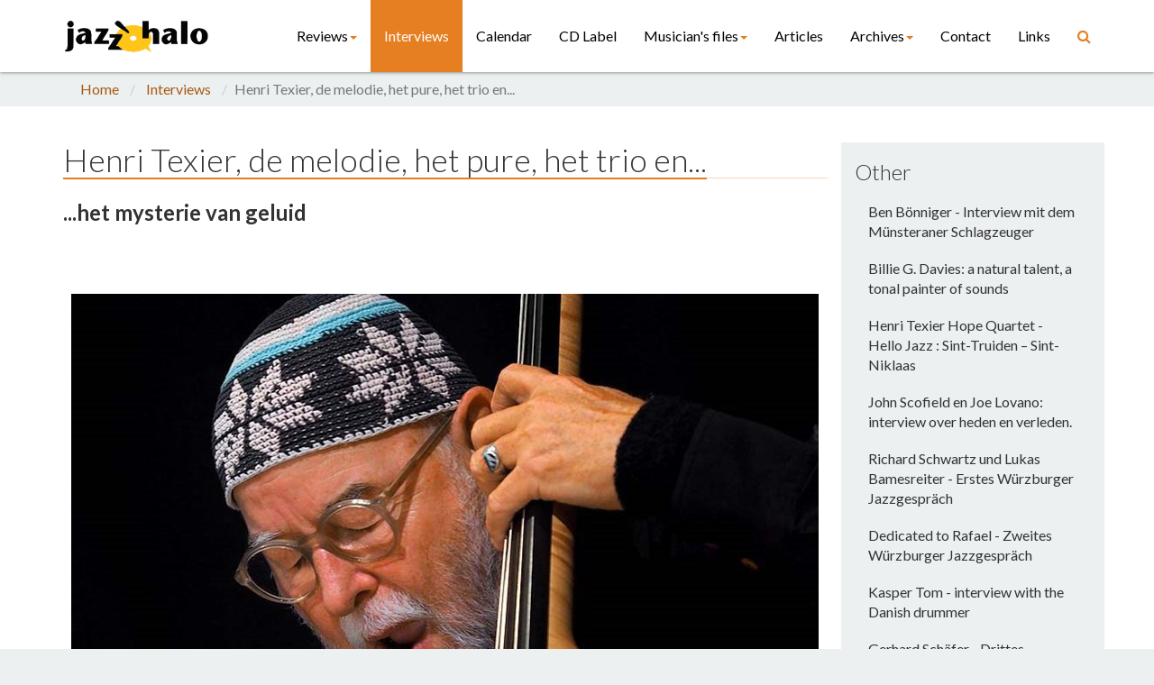

--- FILE ---
content_type: text/html; charset=utf-8
request_url: https://www.jazzhalo.be/interviews/henri-texier-de-melodie-het-pure-het-trio-en/
body_size: 13510
content:


<!doctype html>
<html>
<head prefix="og: http://ogp.me/ns# fb: http://ogp.me/ns/fb#">
    <title>Henri Texier, de melodie, het pure, het trio en... | Jazz'halo</title>
    <meta charset="UTF-8">
    <meta name="viewport" content="width=device-width, initial-scale=1.0">
    <!-- Bootstrap -->
    <link rel="stylesheet" href="/css/bootstrap.min.css" />
    <link rel="stylesheet" href="/css/bootstrap.vertical-tabs.min.css" />
    <link rel="stylesheet" href="/css/font-awesome.min.css" />
    <link rel="stylesheet" href="/css/neat-orange-min.css" media="screen" id="neat-stylesheet" />
    <link rel="stylesheet" href="/css/style.css?v=20151117" />

    
    
    <link rel="apple-touch-icon" sizes="57x57" href="/apple-touch-icon-57x57.png">
    <link rel="apple-touch-icon" sizes="60x60" href="/apple-touch-icon-60x60.png">
    <link rel="apple-touch-icon" sizes="72x72" href="/apple-touch-icon-72x72.png">
    <link rel="apple-touch-icon" sizes="76x76" href="/apple-touch-icon-76x76.png">
    <link rel="icon" type="image/png" href="/favicon-32x32.png" sizes="32x32">
    <link rel="icon" type="image/png" href="/favicon-16x16.png" sizes="16x16">
    <link rel="manifest" href="/manifest.json">
    <link rel="mask-icon" href="/safari-pinned-tab.svg" color="#5bbad5">
    <meta name="apple-mobile-web-app-title" content="Jazz'halo">
    <meta name="application-name" content="Jazz'halo">
    <meta name="msapplication-TileColor" content="#da532c">
    <meta name="theme-color" content="#ffffff">

				<meta property="og:type" content='website'>
	<meta property="og:url" content='https://www.jazzhalo.be/interviews/henri-texier-de-melodie-het-pure-het-trio-en/'>
	<meta property="og:locale" content=''>
	<meta property="og:site_name" content="Jazz'halo">

	
    <!-- Use google font -->
    <link href="//fonts.googleapis.com/css?family=Lato:100,300,400,700,300italic,400italic,700italic|Lustria" rel="stylesheet" type="text/css" />

    <!-- HTML5 shim and Respond.js IE8 support of HTML5 elements and media queries -->
    <!--[if lt IE 9]>
      <script src="~/js/html5shiv.js"></script>
      <script src="~/js/respond.min.js"></script>
    <![endif]-->
		
	
</head>

<body class="background-clouds">

    
    




<div id="nav-wrapper" class="background-white color-black">
    <nav id="mainMenu" class="navbar navbar-fixed-top" role="navigation">
        <div class="container">
            <div class="navbar-header">
                <button type="button" class="navbar-toggle" data-toggle="collapse" data-target=".navbar-ex1-collapse">
                    <span class="sr-only">Toggle navigation</span>
                    <span class="icon-bar background-lead"></span>
                    <span class="icon-bar background-lead"></span>
                    <span class="icon-bar background-lead"></span>
                </button>
                <a class="navbar-brand" href="/">
                    <img src="/media/1050/jazzhalo-logo.png" alt="Jazz'halo" />
                </a>
            </div>

            <div class="collapse navbar-collapse navbar-ex1-collapse">
                <ul class="nav navbar-nav navbar-right">
                            <li class="dropdown ">
                                <a href="#" class="dropdown-toggle" data-toggle="dropdown">Reviews<b class="caret"></b></a>
                                <ul class="dropdown-menu">
                                        <li><a href="/reviews/book-reviews/">Book Reviews</a></li>
                                        <li><a href="/reviews/cdlpk7-reviews/">CD/LP/K7 reviews</a></li>
                                        <li><a href="/reviews/concert-reviews/">Concert Reviews</a></li>
                                        <li><a href="/reviews/dvd-reviews/">DVD Reviews</a></li>
                                </ul>
                            </li>
                            <li class="active"><a href="/interviews/">Interviews</a></li>
                            <li class=""><a href="/calendar/">Calendar</a></li>
                            <li class=""><a href="/cd-label/">CD Label</a></li>
                            <li class="dropdown ">
                                <a href="#" class="dropdown-toggle" data-toggle="dropdown">Musician&#39;s files<b class="caret"></b></a>
                                <ul class="dropdown-menu">
                                        <li><a href="/musicians-files/cameron-brown/">Cameron Brown</a></li>
                                        <li><a href="/musicians-files/carlos-barretto/">Carlos Barretto</a></li>
                                        <li><a href="/musicians-files/david-baker/">David Baker</a></li>
                                        <li><a href="/musicians-files/francesco-branciamore/">Francesco Branciamore</a></li>
                                        <li><a href="/musicians-files/frans-van-dyck/">Frans Van Dyck</a></li>
                                        <li><a href="/musicians-files/guy-dossche/">Guy Dossche</a></li>
                                        <li><a href="/musicians-files/michael-pierre-vlatkovich/">Michael Pierre Vlatkovich</a></li>
                                        <li><a href="/musicians-files/pedro-soler/">Pedro Soler</a></li>
                                        <li><a href="/musicians-files/roger-vanhaverbeke/">Roger Vanhaverbeke</a></li>
                                        <li><a href="/musicians-files/scott-walton/">Scott Walton</a></li>
                                        <li><a href="/musicians-files/thomas-chapin/">Thomas Chapin</a></li>
                                </ul>
                            </li>
                            <li class=""><a href="/articles/">Articles</a></li>
                            <li class="dropdown ">
                                <a href="#" class="dropdown-toggle" data-toggle="dropdown">Archives<b class="caret"></b></a>
                                <ul class="dropdown-menu">
                                        <li><a href="/archives/cd-presentations/">CD presentations</a></li>
                                        <li><a href="/archives/jazz-halo-magazine/">Jazz’halo Magazine</a></li>
                                        <li><a href="/archives/jazz-halo-music-days/">Jazz’halo Music Days</a></li>
                                        <li><a href="/archives/photo-gallery/">Photo Gallery</a></li>
                                        <li><a href="/archives/vkh-jazz-in-de-schuur-1990-1997/">VKH-Jazz in de Schuur 1990 &gt; 1997</a></li>
                                        <li><a href="/archives/concert-videos/">CONCERT VIDEOS</a></li>
                                </ul>
                            </li>
                            <li class=""><a href="/contact/">Contact</a></li>
                            <li class=""><a href="/links/">Links</a></li>
                            <li>
                                <a href="/search/"><span class="fa fa-search"></span> <span class="hidden-lg">Search</span></a>
                            </li>
                </ul>
            </div>

        </div>
    </nav>
</div>

    

<!-- Breadcrumbs - START -->
    <div class="breadcrumbs-container">
        <div class="container">
            <ol class="breadcrumb">
                <li><a href="/home/">Home</a></li>
                
                    <li><a href="/interviews/">Interviews</a></li>

                
                <li class="active">Henri Texier, de melodie, het pure, het trio en...</li>
            </ol>
        </div>
    </div>
    <!-- Breadcrumbs - END -->

<section class="">
    <div class="container">
        <div class="row">
            <div class="col-md-9">
                <h1><span>Henri Texier, de melodie, het pure, het trio en...</span></h1>

                <p style="text-align: justify;"><span class="h3"><strong>...het mysterie van geluid</strong></span></p>
<p style="text-align: center;"><br /><br /><br /><img style="width: 829px; height: 551px;" src="/media/26519/p9280198-kopie.jpg?width=829&amp;height=551" alt="" data-udi="umb://media/08eaf3a517c64f97abade37f160b36ea" /></p>
<p style="text-align: justify;"><br /><br /><br /><em><strong>Het nieuwe trio van de contrabassist met Sébastien Texier op altsax en drummer Gautier Garrigue, is op 12 januari 2023 in Flagey om de muziek te presenteren van 'Heteroklit Lockdown', een lumineus album gericht op melodie. Een interview.<br /><br /><br /></strong><strong>Over het trio zonder harmonisch instrument : </strong></em></p>
<p style="text-align: justify;">Het is geen formule die me bijzonder aanspreekt, het is meer toeval geweest. Dat is al heel lang zo. Het verrassende is dat ik heel weinig met pianisten heb gespeeld. Ik denk dat het een kwestie is van aantrekkingskracht, van smaak, niet noodzakelijkerwijs door de instrumenten zelf, maar eerder door de persoonlijkheid van de muzikanten, hun klank, hun expressiviteit, hun manier van benaderen, soms zelfs hun cultuur, die overeenkomt met wat ik erg mooi vind, met wat goed in mijn universum past.</p>
<p style="text-align: justify;">Er zijn ook ontmoetingen, zoals met <strong>François Janneau</strong> en <strong>Daniel Humair</strong>: ik denk dat als dit trio niet had gewerkt, het vanzelf was gestopt. En het meest gevierde trio is natuurlijk dat met <strong>Louis Sclavis</strong> en <strong>Aldo Romano</strong>, dat meer dan vijfentwintig jaar musiceerde, het is ongelooflijk. Het is een trio dat veel weerklank vond in Europa, maar we hebben ook in New York gespeeld. We ontdekten altijd nieuwe dingen, ook al speelden we altijd hetzelfde repertoire... We moeten in vijfentwintig jaar twee verschillende repertoires hebben gehad, het is gek: mensen kwamen terug en we ontdekten nieuwe manieren om een stuk te spelen en ze vonden het leuk. Elke keer was het een menselijke ontmoeting, een klein verhaal waardoor het werkte tussen ons, maar als het met een gitarist of een pianist was geweest, was het hetzelfde geweest. Het waren menselijke en muzikale affiniteiten. Wanneer we ons in deze formule bevinden, zijn er bovendien dingen die in andere formules niet gebeuren: er is dit soort ontkenning op harmonisch niveau waardoor we een grote vrijheid kunnen ervaren en met bepaalde dingen kunnen experimenteren. Je beseft dat je bepaalde vormen hoort, bepaalde fraseringen, combinaties en emoties. Emotie is heel belangrijk.<br /><br /></p>
<p style="text-align: center;"><img style="width: 829px; height: 551px;" src="/media/26517/p9280137-kopie-ht-xxx.jpg?width=829&amp;height=551" alt="" data-udi="umb://media/698bf07f4e3a47759f2054427b99a0aa" /></p>
<p style="text-align: justify;"><br /><br /><em><strong>Over het trio met Sébastien en Gautier :</strong></em></p>
<p style="text-align: justify;">Ik heb er een tijdje over nagedacht om een trio te vormen met <strong>Sébastien</strong> en <strong>Gautier</strong>, die toen al in het kwintet speelde en die momenteel verreweg mijn favoriete drummer is. We spelen nu vier of vijf jaar samen, hij is een geweldige muzikant met een buitengewone gevoeligheid en grote muzikaliteit, en hij is ook een zeer goede gitarist en componist. Telkens als hij deelneemt aan een experiment, verbetert hij, verfraait hij de groepen waarin hij speelt, een beetje zoals de gitarist die al heel lang met mij speelt, <strong>Manu Codja</strong>. Dit zijn musici die onderscheiden zouden moeten worden omdat zij de Franse jazz hebben verfraaid <em>(lacht),</em> en niet alleen de Franse jazz. Ik heb de indruk dat zij mijn muziek beter kennen dan ik, en dat is erg opwindend. <br /><br /><em><strong>De lockdown</strong></em></p>
<p style="text-align: justify;">Toen we in lockdown zaten - Sébastien woont in hetzelfde dorp als ik in Essonne, maar meer dan een kilometer verderop, de afstand die we in de lockdown niet konden overbruggen behalve om boodschappen te doen of te sporten - nam Sébastien soms een paar kuipen water mee in zijn auto om de boodschappen van zijn oude ouders te verantwoorden (lacht). En om niet steeds hetzelfde repertoire te herhalen, beslisten we om andere dingen te spelen die we echt leuk vonden. Beetje bij beetje begonnen we echt aan de nummers te werken, het repertoire van het album in te studeren, en enkele andere composities die niet op het album staan. En zodra we aan de lockdown konden ontsnappen, namen we contact op met Gautier om op te nemen. We toeren nu met deze formule. <br /><br /></p>
<p style="text-align: center;"><img style="width: 829px; height: 554px;" src="/media/26520/pc080039-kopie-jos.jpg?width=829&amp;height=554" alt="" data-udi="umb://media/5fad5ee0224643eab811911bda2fb291" /></p>
<p style="text-align: justify;"><br /><br /><em><strong>« Heteroklite Lockdown » = nieuw materiaal, oud materiaal en ook standards…</strong></em></p>
<p style="text-align: justify;">Dat is het precies! "Heteroklite" is geen mooi woord, maar de k maakt het grappiger... Het resulteerde in dit repertoire van plezier: "Round Midnight" - het was eeuwen geleden dat ik dit stuk had gespeeld. We hebben er ook voor gekozen om de melodieën zo eenvoudig mogelijk te spelen, zoals de <em>ligne claire</em> die je kent van strips in België en waar ik dol op ben. Ook omdat ik het een beetje beu ben grote melodieën te horen die, omdat ze al een miljard keer zijn gespeeld, worden versierd met veel arabesken, in plaats van de melodie te spelen zoals die door de componist is bedacht en gespeeld. Meestal zijn ze rommelig met improvisaties die de melodie vergeten. Na een tijdje hield ik helemaal niet van dit soort dingen, dus besloot ik: laten we die met het trio spelen zoals ze geschreven zijn. Daardoor verschijnt in "Besame Mucho" of "Round Midnight" een originele poëzie. <br /><br /><em><strong>« Bacri’s Mood »</strong></em></p>
<p style="text-align: justify;">Natuurlijk ben ik een fan van Bacri. Door mijn verschillende activiteiten heb ik grote kunstenaars ontmoet, zoals <strong>Bertrand Tavernier</strong>, voor wie ik filmmuziek heb gecomponeerd, en dankzij hem heb ik mensen met grote artistieke waarde ontmoet, maar <strong>Jean-Pierre Bacri</strong> heb ik nooit ontmoet, slechts één keer op weg naar Brussel in de Thalys. Ik vertelde hem dat ik zijn werk waardeerde en in tegenstelling tot zijn gebruikelijke frons gaf hij me een grote glimlach, heel duidelijk, dat is alles. Ik mocht de man altijd tijdens zijn interviews, schriftelijk of op de radio. Hij zond geweldige vibraties uit. Ik herinner me een interview met Jaoui waar ze het hadden over mannen en vrouwen, en hij onderbrak de journalist met de woorden: stop, ik ben niet geïnteresseerd om te praten over mannen en vrouwen, praat met me over mensen, OK ? Ik vond dat geweldig. In de muziek is het net zo: laten we het over artiesten hebben! <br /><br /></p>
<p style="text-align: center;"><img style="width: 829px; height: 551px;" src="/media/26518/p9280146-kopie.jpg?width=829&amp;height=551" alt="" data-udi="umb://media/90abd32d8e0f4448ba6c1af0ab96108e" /></p>
<p style="text-align: justify;"><br /><br /><em><strong>« Forest Forgive Me », in de geest van « Don’t Buy Ivory Anymore »</strong></em></p>
<p style="text-align: justify;">Het is een compositie van Gautier, maar de titel reflecteert inderdaad mijn zorgen. Toen hij deze titel voorstelde, kon ik dat alleen maar waarderen. Dat en de Indianen zijn onderwerpen die mij na aan het hart liggen. In het nieuws van vanmorgen werd aangekondigd dat Frankrijk tegen 2025 vooral zonne- en windenergie zou hebben ontwikkeld, vanwege het tekort aan grondstoffen, gas en olie. Dat is geen slechte zaak: in plaats van kerncentrales te bouwen, vreemd genoeg vaak aan de grens van het buurland...<br /><br /><em><strong>Het opbouwen van de contrabasklank :</strong> </em></p>
<p style="text-align: justify;">Ik denk dat het iets is wat je in je hoofd hoort.</p>
<p style="text-align: justify;">Ten eerste, je wordt verleid door wat je hoort. Ik hou meestal van alle contrabassisten. Er was iemand die zich aan mij openbaarde, dat ging verder dan invloed. Vanuit de gebaren die je in je hoofd hoort, kun je het geluid maken. Er is <strong>Scott La Faro</strong> voor de expressiviteit, hij heeft het instrument echt bevrijd, maar vóór hem had <strong>Red Mitchell</strong> al een prachtig geluid, <strong>Ron Carter</strong> in de tijd van Miles Davis, had een <em>sustain</em> in het geluid dat de baslijn deed stuiteren, ik was erdoor gefascineerd. Het interesseerde me minder wat Ron daarna deed.</p>
<p style="text-align: justify;">Een andere muzikant die geen bassist is, is <strong>Jimmy Smith</strong> die de bas op het keyboard speelde met zijn linkerhand, zeer continue baslijnen met nauwelijks scheiding tussen de noten. Ik vond daar de bron van een swing, een tempo, een pulsatie die me erg fascineerde.</p>
<p style="text-align: justify;">Ik moet denken aan wat Miles Davis ooit zei. Toen hij in New York aankwam, speelde hij meteen met de groten, zoals Parker, maar Miles speelde niet in het hoge register, wat ongebruikelijk was in de bebop. Op een dag begon hij in het hoge register te spelen en de andere musici vertelden hem dat hij het eindelijk deed, waarop hij zei: <em>"Ja, maar ik kon ze eerder niet horen."</em> Dus als je niet kunt horen, kun je niet werken aan een techniek die deze expressiviteit of frasering naar voren brengt. Je kiest de snaren van je instrument, de microfoon, de versterker, alles volgens wat je wilt horen.... Anders kan ik niemand uitleggen hoe ik mijn geluid bekom.</p>
<p style="text-align: justify;">Op een dag speelden we in een trio, er was een saxofonist genaamd <strong>Hervé Bourde</strong> die ons had samengebracht in een trio met twee bassen, <strong>Barre Philips</strong> en ik. We deden de soundcheck en ik probeerde om beurten de contrabas van Barre Philips, zodat hij kon gaan luisteren naar het geluid dat hij in de kamer had, en dan hetzelfde met mijn bas. Op een gegeven moment vertelde de saxofonist ons dat het zinloos was omdat het ons geluid was dat verscheen als we op het instrument van de ander speelden! Dit was grappig. Het betekende dat als je een instrument bespeelt waarop je niet alle elementen hebt, je je eigen geluid hoort.</p>
<p style="text-align: justify;">Het is een mysterie: de klank van een muzikant en zijn expressiviteit is een mysterie.<br /><br /></p>
<p style="text-align: center;"><img style="width: 829px; height: 554px;" src="/media/26515/a1080018-kopie.jpg?width=829&amp;height=554" alt="" data-udi="umb://media/d0b95c004b704349b42ca481d6c413f3" /></p>
<p style="text-align: justify;"><br /><em><strong>Tekst © Jean-Pierre Goffin (vrije vertaling: Jos Demol)  -  foto’s © Serge Braem</strong></em></p>
<p style="text-align: center;"><br /><br /><iframe src="https://www.youtube.com/embed/no5m-R9HnVE?feature=oembed" allow="accelerometer; autoplay; clipboard-write; encrypted-media; gyroscope; picture-in-picture" allowfullscreen="" title="Henri Texier - Hteroklite Lockdown" width="725" height="408" frameborder="0"></iframe><br /><br /><br />Het <strong>Brussels Jazz Festival</strong> heeft plaats in Flagey van 12 au 15 januari 2023<br />Het trio <strong>Henri Texier/Sébastien Texier/Gautier Garrigues</strong> speelt op 12/1<br />na trio Nabou Claerhout/Reinier Baas/Jamie Peet.<br /><br /><br /><strong><img style="width: 350px; height: 116px;" src="/media/26160/opener.png?width=350&amp;height=116" alt="" data-udi="umb://media/3b21b5f39d9f4eeca119f7aa364c3340" /></strong></p>
<p style="text-align: center;"><strong>Lees het volledig programma <a href="https://www.flagey.be/nl/brusselsjazzfestival">HIER<br /></a></strong></p>
<p style="text-align: center;"><strong>Henri Texier Trio </strong>is op<strong> 7 februari 2023 om 20:30 </strong>in <strong>DE SINGER Rijkevorsel</strong><br /><strong><a href="https://www.desinger.be/nl/programma/7-02-2023/henri-texier-trio">bestel tickets hier</a></strong><br /><br /></p>
<p style="text-align: center;"><strong><img style="width: 830px; height: 1242px;" src="/media/26521/pc080075-kopie-nb.jpg?width=830&amp;height=1242" alt="" data-udi="umb://media/01d37bed00a04a99accc4cf85d1dafff" /></strong></p>
            </div>

            <div class="col-md-3">
                <div class="row">
    <div class="col-md-12 background-clouds">
        <h3>Other</h3>
        <div class="list-group bright background-clouds color-text">
                <a href="/interviews/ben-boenniger-interview-mit-dem-muensteraner-schlagzeuger/" class="list-group-item ">Ben B&#246;nniger - Interview mit dem M&#252;nsteraner Schlagzeuger</a>
                <a href="/interviews/billie-g-davies-a-natural-talent-a-tonal-painter-of-sounds/" class="list-group-item ">Billie G. Davies: a natural talent, a tonal painter of sounds</a>
                <a href="/interviews/henri-texier-hope-quartet-hello-jazz-sint-truiden-sint-niklaas/" class="list-group-item ">Henri Texier Hope Quartet - Hello Jazz : Sint-Truiden – Sint-Niklaas</a>
                <a href="/interviews/john-scofield-en-joe-lovano-interview-over-heden-en-verleden/" class="list-group-item ">John Scofield en Joe Lovano: interview over heden en verleden.</a>
                <a href="/interviews/richard-schwartz-und-lukas-bamesreiter-erstes-wuerzburger-jazzgespraech/" class="list-group-item ">Richard Schwartz und Lukas Bamesreiter - Erstes W&#252;rzburger Jazzgespr&#228;ch</a>
                <a href="/interviews/dedicated-to-rafael-zweites-wuerzburger-jazzgespraech/" class="list-group-item ">Dedicated to Rafael - Zweites W&#252;rzburger Jazzgespr&#228;ch</a>
                <a href="/interviews/kasper-tom-interview-with-the-danish-drummer/" class="list-group-item ">Kasper Tom - interview with the Danish drummer</a>
                <a href="/interviews/gerhard-schaefer-drittes-wuerzburger-jazzgespraech/" class="list-group-item ">Gerhard Sch&#228;fer - Drittes W&#252;rzburger Jazzgespr&#228;ch</a>
                <a href="/interviews/michel-debrulle-odyss&#233;e-14-sur-la-piste-du-collectif-du-lion-une-aventure-plus-que-musicale/" class="list-group-item ">Michel Debrulle: Odyss&#233;e 14: &#171; Sur la piste du Collectif du Lion : une aventure plus que musicale &#187;</a>
                <a href="/interviews/christoph-grab-im-gespraech-mit-dem-in-zuerich-beheimateten-hochschullehrer-und-saxofonisten/" class="list-group-item ">Christoph Grab: Im Gespr&#228;ch mit … dem in Z&#252;rich beheimateten Hochschullehrer und Saxofonisten</a>
                <a href="/interviews/ansgar-specht-im-gespraech-mit-dem-gitarristen-musikalischer-vater-fuer-das-projekt-woodpeggs-organ-lab-und-dem-koelner-pianisten-und-organisten-max-blumentrath/" class="list-group-item ">Ansgar Specht: Im Gespr&#228;ch mit … dem Gitarristen, „musikalischer Vater“ f&#252;r das Projekt Woodpegg&#39;s Organ Lab, und dem K&#246;lner Pianisten und Organisten Max Blumentrath</a>
                <a href="/interviews/jens-dueppe-interview-mit-dem-schlagzeuger/" class="list-group-item ">Jens D&#252;ppe: Interview mit dem Schlagzeuger</a>
                <a href="/interviews/gyoergy-wallner-budapest-music-centre-a-centrepiece-of-the-hungarian-jazz-scene/" class="list-group-item ">Gy&#246;rgy Wallner: Budapest Music Centre, a centrepiece of the Hungarian Jazz Scene</a>
                <a href="/interviews/felix-falk-und-matti-klein-gespraech-mit-den-beiden-bandmitgliedern-von-moblow/" class="list-group-item ">Felix Falk und Matti Klein: Gespr&#228;ch mit den beiden Bandmitgliedern von Mo&#39;blow</a>
                <a href="/interviews/altertape-nandrin-sessions/" class="list-group-item ">Altertape - ‘Nandrin Sessions’</a>
        </div>
    </div>
</div>
                <hr class="color-black" />
                
                <div class="row">
    <div class="col-md-12 background-clouds">
        <div class="text-center" style="text-align: center;">
<p style="text-align: center;"><span class="small"><strong>In case you LIKE us, please click here:</strong></span></p>
<p style="text-align: center;"><a href="https://www.facebook.com/jazzhalotonesetters/?ref=aymt_homepage_panel"><strong><img style="width: 149px; height: 44px;" src="/media/1071/like_us_facebook.png?width=149&amp;height=44" alt="" data-id="1230"><br></strong></a></p>
<strong><em><span class="h3"><a href="https://jazzstation.be/-Wagon-Jazz-?lang=fr"><img style="width: 255px; height: 106px;" src="/media/26052/gtb-c-leentje-arnouts.jpg?width=255&amp;height=106" alt="" data-udi="umb://media/b1de66e1414c4aba8d056ab13f8bb20e"></a><br></span><span class="small">Foto © Leentje Arnouts</span><br><a href="https://jazzstation.be/-Wagon-Jazz-?lang=fr">"WAGON JAZZ"</a><br><span class="small">cycle d’interviews réalisées<br>par Georges Tonla Briquet</span><span class="h3"><br><br><span class="small"><a href="/articles/study-with-joe-fonda/"><img style="width: 255px; height: 60px;" src="/media/28422/joe-fonda-teaching-rev-3-kopie-2.jpg?width=255&amp;height=60" alt="" data-udi="umb://media/826ff71bacb143db927dabacd7588ca9"></a></span><br><br></span>our partners:</em></strong>
<p class="padding-top-20"><a rel="noopener noreferrer" href="http://www.clemenscom.be" target="_blank"> <img style="display: block; margin-left: auto; margin-right: auto;" class="img-responsive" src="/media/1069/clemens.png?width=152&amp;height=50" alt="Clemens Communications" title="Clemens Communications" width="152" height="50" data-id="1228"></a></p>
<p class="padding-top-20"><img style="width: 100px; height: 113px;" src="/media/14097/images.jpg?width=100&amp;height=113" alt="" data-id="25221"></p>
<p class="padding-top-20"><br><a href="https://jazzmania.be/"><img style="width: 188px; height: 40px;" src="/media/20856/logojazzmania_bleublanc-936x201jpg.jpg?width=188&amp;height=40" alt="" data-udi="umb://media/0c38af9ee51042f58a5533f37da3587d"></a></p>
<p class="padding-top-20"><a href="https://www.citizenjazz.com/"><img style="width: 189px; height: 45px;" src="/media/20534/citizenjazz.png?width=189&amp;height=45" alt="" data-udi="umb://media/e10635fe1c83477ba9848f1135753302"></a></p>
<p class="padding-top-20"><a href="http://www.dragonjazz.com/"><img style="width: 190px; height: 84px;" src="/media/33643/dragonjazz-bandeau.jpg?width=190&amp;height=84" alt="" data-udi="umb://media/95e78d4f0f644fe8a2edb376c04b110a"></a><br><br><a href="https://debeiaard.be/en/"><img style="width: 190px; height: 76px;" src="/media/32651/debeiaard_cmyk_logo_pos.jpg?width=190&amp;height=76" alt="" data-udi="umb://media/713509f64c5148cd9e164aa4b14add9b"></a><br><span class="small">Hotel-Brasserie<br>Markt 2 - </span><span class="small">8820 TORHOUT</span><br><br></p>
<p style="text-align: center;" class="padding-top-20"><a href="/articles/bedankt-silv%C3%A8re/"><img style="width: 250px; height: 307px;" src="/media/10464/dscn1705-kopie.jpg?width=250&amp;height=307" alt="" data-id="19593"></a><br><strong>Silvère Mansis</strong><br><span class="small">(10.9.1944 - 22.4.2018)</span><br><em><span class="small">foto © Dirck Brysse<br></span></em></p>
<p class="padding-top-20"><a href="/articles/rik-bevernage-quotes/"><img style="width: 246px; height: 308px;" src="/media/10351/rik-bevernage-3.jpg?width=246&amp;height=308" alt="" data-id="19374"></a><br><strong>Rik Bevernage</strong> <br><span class="small">(19.4.1954 - 6.3.2018)</span><br><span class="small"><em>foto © Stefe Jiroflée<br><br><img style="width: 250px; height: 267px;" src="/media/19176/2018-12-30-2.jpg?width=250&amp;height=267" alt="" data-udi="umb://media/cccf2eea14384a6886dd75cba4be047e"><br></em></span><strong>Philippe Schoonbrood</strong><span class="small"><em><br></em>(24.5.1957-30.5.2020)<em><br>foto © Dominique Houcmant<br></em></span></p>
<p class="padding-top-20"><span class="small"><em><img style="width: 251px; height: 323px;" src="/media/30057/claude-loxhay-portret-3-c-marie-gilon-z-w.jpg?width=251&amp;height=323" alt="" data-udi="umb://media/d4eac1d174704c43aed33bf49e3bed15"><br></em></span><strong>Claude Loxhay</strong><br><span class="small">(18.2.1947 – 2.11.2023)</span><br><span class="small"><em>foto © Marie Gilon</em></span></p>
<p class="padding-top-20"><span class="small"><em><a href="/musicians-files/pedro-soler/"><img style="width: 251px; height: 338px;" src="/media/1228/001.jpg?width=251&amp;height=338" alt="" data-udi="umb://media/f5c0d47b140e482b8434ab013cffb283"></a><br></em></span><strong>Pedro Soler</strong><span class="small"><em><br></em>(8.6.1938 – 3.8.2024)<em><br>foto © Jacky Lepage<br></em></span></p>
<p align="center"><strong><img style="width: 250px; height: 347px;" src="/media/38412/jlep0178.jpg?width=250&amp;height=347" alt="" data-udi="umb://media/5036c34763f44d458b2b40a4cc43ced1"><br>Sheila Jordan<span class="small"><em><br></em></span></strong><span class="small">(18.11.1928 – 11.8.2025)</span><strong><span class="small"><em><br></em></span></strong><span class="small"><em>foto © Jacky Lepage</em></span><strong><br><br><img style="width: 249px; height: 370px;" src="/media/38411/2000-by-jacky-lepage-1-2.jpeg?width=249&amp;height=370" alt="" data-udi="umb://media/066bcfdb1ee94f2fafab3a59c7541669"><br>Raúl Barboza<span class="small"><em><br></em></span></strong><span class="small">(22.5.1938 - 27.8.2025)<strong><em><br></em></strong><em>foto © Jacky Lepage</em></span><strong><br><br><br>Special thanks to our photographers:<br></strong></p>
<p align="center"><strong><span class="small">Petra Beckers<br>Ron Beenen<br>Annie Boedt<br>Klaas Boelen<br>Henning Bolte</span><br><span class="small">Serge Braem</span><br><span class="small">Cedric Craps</span><br><span class="small">Luca A. d'Agostino</span><br><span class="small">Christian Deblanc<br>Philippe De Cleen<br>Paul De Cloedt<br>Cindy De Kuyper</span></strong><br><span class="small"><strong>Koen Deleu<br></strong></span><span class="small"><strong>Ferdinand Dupuis-Panther<br>Anne Fishburn<br>Federico Garcia<br>Jeroen Goddemaer<br>Robert Hansenne<br>Serge Heimlich<br>Dominique Houcmant<br></strong></span><span class="small"><strong>Stefe Jiroflée<br>Herman Klaassen<br>Philippe Klein</strong></span><br><span class="small"><strong>Jos L. Knaepen<br>Tom Leentjes<br>Hugo Lefèvre</strong></span><br><span class="small"><strong>Jacky Lepage<br>Olivier Lestoquoit<br>Eric Malfait<br>Simas Martinonis<br></strong></span><span class="small"><strong>Nina Contini Melis<br>Anne Panther<br>France Paquay<br>Francesca Patella<br>Quentin Perot<br></strong><strong>Jean-Jacques Pussiau<br>Arnold Reyngoudt<br>Jean Schoubs<br></strong><strong>Willy Schuyten</strong></span><br><span class="small"><strong>Frank Tafuri</strong></span><br><span class="small"><strong>Jean-Pierre Tillaert<br>Tom Vanbesien<br>Jef Vandebroek<br>Geert Vandepoele<br></strong><strong>Guy Van de Poel<br></strong><strong>Cees van de Ven<br>Donata van de Ven<br>Harry van Kesteren<br>Geert Vanoverschelde<br>Roger Vantilt<br>Patrick Van Vlerken<br>Marie-Anne Ver Eecke<br>Karine Vergauwen<br>Frank Verlinden</strong></span><br><strong><span class="small">Jan Vernieuwe<br>Anders Vranken<br>Didier Wagner<br><br><br></span></strong></p>
<p align="center"><strong>and <strong>to our writers:</strong></strong></p>
<p align="center"><span class="small"><strong><strong>Mischa Andriessen<br>Robin Arends<br>Marleen Arnouts<br>Werner Barth<br>José Bedeur<br>Henning Bolte<br>Paul Braem<br>Erik Carrette<br>Danny De Bock<br>Denis Desassis<br>Pierre Dulieu<br>Ferdinand Dupuis-Panther<br>Federico Garcia<br>Paul Godderis<br>Stephen Godsall<br>Jean-Pierre Goffin<br>Claudy Jalet<br>Chris Joris<br>Bernard Lefèvre<br>Mathilde Löffler<br>Claude Loxhay<br>Ieva Pakalniškytė<br>Anne Panther<br>Etienne Payen<br>Quentin Perot<br>Jacques Prouvost<br>Jempi Samyn<br>Renato Sclaunich<br>Yves « JB » Tassin<br>Herman te Loo<br>Eric Therer<br>Georges Tonla Briquet<br>Henri Vandenberghe<br>Peter Van De Vijvere<br>Iwein Van Malderen<br>Jan Van Stichel<br>Olivier Verhelst<br></strong></strong></span></p>
</div>
<div id="kpm_content_wrapper" class="notranslate"></div>
    </div>
</div>
            </div>
        </div>
    </div>

</section>

    <footer class="background-midnight-blue color-white">
    <div class="container">
        <div class="row">
            <div class="col-md-12 text-center">
                Jazz'halo | <a href="mailto:info@jazzhalo.be">info@jazzhalo.be</a> | Copyright &copy; 2026 
                <p><small>Website by <a href="http://www.cogenius.be" target="_blank">Cogenius</a></small></p>
            </div>
        </div>
    </div>
</footer>


    <script src="/scripts/respond.min.js"></script>
    <script src="/scripts/jquery.min.js"></script>
    <script src="/scripts/bootstrap.min.js"></script>
    <script src="/scripts/reduce-menu.js"></script>
    
    
    <script src="/scripts/common.js"></script>

    

    

<script>
  (function(i,s,o,g,r,a,m){i['GoogleAnalyticsObject']=r;i[r]=i[r]||function(){
  (i[r].q=i[r].q||[]).push(arguments)},i[r].l=1*new Date();a=s.createElement(o),
  m=s.getElementsByTagName(o)[0];a.async=1;a.src=g;m.parentNode.insertBefore(a,m)
  })(window,document,'script','//www.google-analytics.com/analytics.js','ga');

  ga('create', 'UA-13157220-5', 'jazzhalo.be');
  ga('send', 'pageview');

</script>



    
</body>
</html>

--- FILE ---
content_type: application/javascript
request_url: https://www.jazzhalo.be/scripts/reduce-menu.js
body_size: 45
content:
!function (a) { "use strict"; function b() { a("#mainMenu").addClass("scroll") } function c() { a("#mainMenu").removeClass("scroll") } a(window).on("scroll", function () { a(window).scrollTop() > 81 ? b() : c() }) }(jQuery);